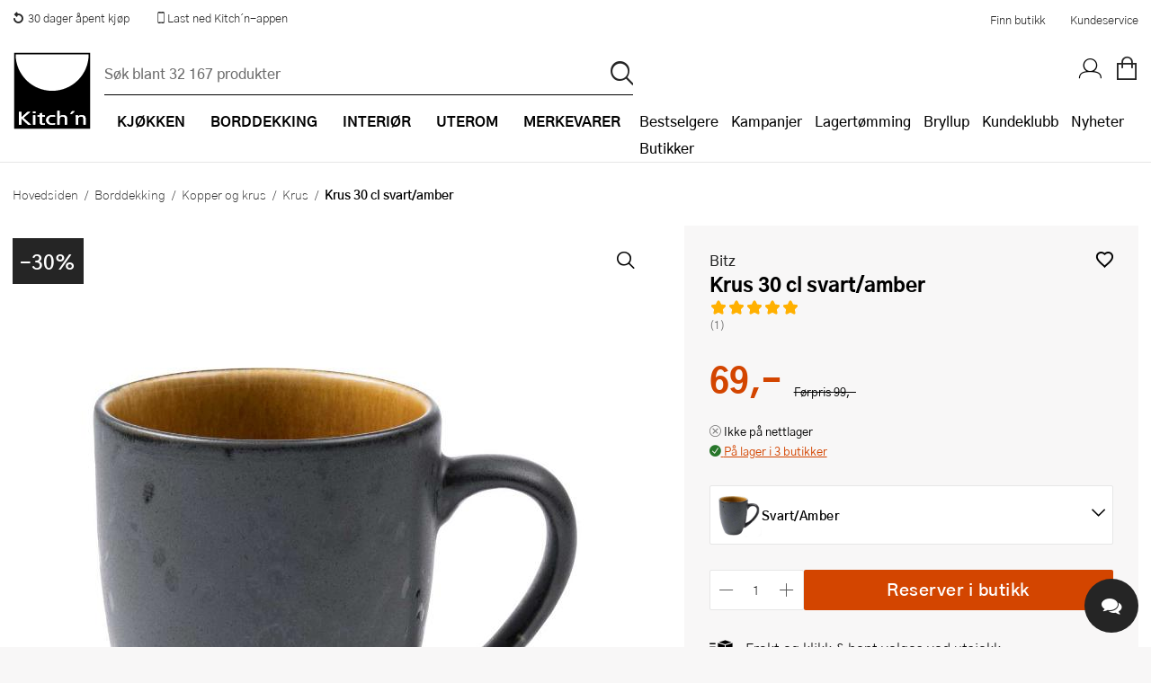

--- FILE ---
content_type: text/html; charset=utf-8
request_url: https://kitchn-support.vercel.app/agent/v2/context?parentOrigin=https://www.kitchn.no/&persistMode=persistent&windowMode=window&frameId=kai
body_size: 2471
content:
<!DOCTYPE html><html lang="nb" class="h-full w-full fontFamily-custom"><head><meta charSet="utf-8"/><meta name="viewport" content="width=device-width, initial-scale=1"/><link rel="stylesheet" href="/_next/static/css/6eb9e80abc3849f0.css?dpl=dpl_EZA5PD287KzNS6qQX7wYxLaTCGex" data-precedence="next"/><link rel="preload" as="script" fetchPriority="low" href="/_next/static/chunks/webpack-e46f4534bfe2bc8d.js?dpl=dpl_EZA5PD287KzNS6qQX7wYxLaTCGex"/><script src="/_next/static/chunks/b5df8cbc-ffb276fdd9787ce5.js?dpl=dpl_EZA5PD287KzNS6qQX7wYxLaTCGex" async=""></script><script src="/_next/static/chunks/37f4a0f7-4710b2c2c2b455db.js?dpl=dpl_EZA5PD287KzNS6qQX7wYxLaTCGex" async=""></script><script src="/_next/static/chunks/635-39ad76ca4e824067.js?dpl=dpl_EZA5PD287KzNS6qQX7wYxLaTCGex" async=""></script><script src="/_next/static/chunks/main-app-87f8f5b1cfa9effd.js?dpl=dpl_EZA5PD287KzNS6qQX7wYxLaTCGex" async=""></script><script src="/_next/static/chunks/app/agent/v2/context/page-198e5df3146dda4a.js?dpl=dpl_EZA5PD287KzNS6qQX7wYxLaTCGex" async=""></script><script src="/_next/static/chunks/app/global-error-2c63df0841250a98.js?dpl=dpl_EZA5PD287KzNS6qQX7wYxLaTCGex" async=""></script><script src="/_next/static/chunks/5837-6f1f1e5d51f13b7b.js?dpl=dpl_EZA5PD287KzNS6qQX7wYxLaTCGex" async=""></script><script src="/_next/static/chunks/9640-0cd04dcf89c09bd3.js?dpl=dpl_EZA5PD287KzNS6qQX7wYxLaTCGex" async=""></script><script src="/_next/static/chunks/6575-fdd17082a1f25168.js?dpl=dpl_EZA5PD287KzNS6qQX7wYxLaTCGex" async=""></script><script src="/_next/static/chunks/4460-37c06d56d3ba0203.js?dpl=dpl_EZA5PD287KzNS6qQX7wYxLaTCGex" async=""></script><script src="/_next/static/chunks/app/layout-9e2f5107ba819a86.js?dpl=dpl_EZA5PD287KzNS6qQX7wYxLaTCGex" async=""></script><title>Cervera AI</title><script src="/_next/static/chunks/polyfills-42372ed130431b0a.js?dpl=dpl_EZA5PD287KzNS6qQX7wYxLaTCGex" noModule=""></script></head><body class="h-full w-full"><div hidden=""><!--$--><!--/$--></div><div class="flex h-full w-full flex-col"><!--$!--><template data-dgst="BAILOUT_TO_CLIENT_SIDE_RENDERING"></template><!--/$--></div><!--$--><!--/$--><!--$--><!--/$--><script src="/_next/static/chunks/webpack-e46f4534bfe2bc8d.js?dpl=dpl_EZA5PD287KzNS6qQX7wYxLaTCGex" id="_R_" async=""></script><script>(self.__next_f=self.__next_f||[]).push([0])</script><script>self.__next_f.push([1,"1:\"$Sreact.fragment\"\n3:I[40982,[],\"\"]\n4:I[50684,[],\"\"]\n5:I[35255,[],\"ClientPageRoot\"]\n6:I[52549,[\"1737\",\"static/chunks/app/agent/v2/context/page-198e5df3146dda4a.js?dpl=dpl_EZA5PD287KzNS6qQX7wYxLaTCGex\"],\"default\"]\n7:I[13727,[],\"OutletBoundary\"]\n9:I[54398,[],\"AsyncMetadataOutlet\"]\nb:I[13727,[],\"ViewportBoundary\"]\nd:I[13727,[],\"MetadataBoundary\"]\ne:\"$Sreact.suspense\"\n10:I[12435,[\"4219\",\"static/chunks/app/global-error-2c63df0841250a98.js?dpl=dpl_EZA5PD287KzNS6qQX7wYxLaTCGex\"],\"default\"]\n11:I[28957,[\"5837\",\"static/chunks/5837-6f1f1e5d51f13b7b.js?dpl=dpl_EZA5PD287KzNS6qQX7wYxLaTCGex\",\"9640\",\"static/chunks/9640-0cd04dcf89c09bd3.js?dpl=dpl_EZA5PD287KzNS6qQX7wYxLaTCGex\",\"6575\",\"static/chunks/6575-fdd17082a1f25168.js?dpl=dpl_EZA5PD287KzNS6qQX7wYxLaTCGex\",\"4460\",\"static/chunks/4460-37c06d56d3ba0203.js?dpl=dpl_EZA5PD287KzNS6qQX7wYxLaTCGex\",\"7177\",\"static/chunks/app/layout-9e2f5107ba819a86.js?dpl=dpl_EZA5PD287KzNS6qQX7wYxLaTCGex\"],\"QueryProvider\"]\n12:I[34102,[\"5837\",\"static/chunks/5837-6f1f1e5d51f13b7b.js?dpl=dpl_EZA5PD287KzNS6qQX7wYxLaTCGex\",\"9640\",\"static/chunks/9640-0cd04dcf89c09bd3.js?dpl=dpl_EZA5PD287KzNS6qQX7wYxLaTCGex\",\"6575\",\"static/chunks/6575-fdd17082a1f25168.js?dpl=dpl_EZA5PD287KzNS6qQX7wYxLaTCGex\",\"4460\",\"static/chunks/4460-37c06d56d3ba0203.js?dpl=dpl_EZA5PD287KzNS6qQX7wYxLaTCGex\",\"7177\",\"static/chunks/app/layout-9e2f5107ba819a86.js?dpl=dpl_EZA5PD287KzNS6qQX7wYxLaTCGex\"],\"AgentProvider\"]\n13:I[84460,[\"5837\",\"static/chunks/5837-6f1f1e5d51f13b7b.js?dpl=dpl_EZA5PD287KzNS6qQX7wYxLaTCGex\",\"9640\",\"static/chunks/9640-0cd04dcf89c09bd3.js?dpl=dpl_EZA5PD287KzNS6qQX7wYxLaTCGex\",\"6575\",\"static/chunks/6575-fdd17082a1f25168.js?dpl=dpl_EZA5PD287KzNS6qQX7wYxLaTCGex\",\"4460\",\"static/chunks/4460-37c06d56d3ba0203.js?dpl=dpl_EZA5PD287KzNS6qQX7wYxLaTCGex\",\"7177\",\"static/chunks/app/layout-9e2f5107ba819a86.js?dpl=dpl_EZA5PD287KzNS6qQX7wYxLaTCGex\"],\"TenantProvider\"]\n14:I[3744,[\"5837\",\"static/chunks/5837-6f1f1e5d51f13b7b.js?dpl=dpl_EZA5PD287KzNS6qQX7wYxLaTCGex\",\"9640\",\"static/chunks/9640-0cd04dcf89c09bd3.js?dpl=dpl_EZA5PD287KzNS6qQX7wYxLa"])</script><script>self.__next_f.push([1,"TCGex\",\"6575\",\"static/chunks/6575-fdd17082a1f25168.js?dpl=dpl_EZA5PD287KzNS6qQX7wYxLaTCGex\",\"4460\",\"static/chunks/4460-37c06d56d3ba0203.js?dpl=dpl_EZA5PD287KzNS6qQX7wYxLaTCGex\",\"7177\",\"static/chunks/app/layout-9e2f5107ba819a86.js?dpl=dpl_EZA5PD287KzNS6qQX7wYxLaTCGex\"],\"UserProvider\"]\n15:I[98740,[\"5837\",\"static/chunks/5837-6f1f1e5d51f13b7b.js?dpl=dpl_EZA5PD287KzNS6qQX7wYxLaTCGex\",\"9640\",\"static/chunks/9640-0cd04dcf89c09bd3.js?dpl=dpl_EZA5PD287KzNS6qQX7wYxLaTCGex\",\"6575\",\"static/chunks/6575-fdd17082a1f25168.js?dpl=dpl_EZA5PD287KzNS6qQX7wYxLaTCGex\",\"4460\",\"static/chunks/4460-37c06d56d3ba0203.js?dpl=dpl_EZA5PD287KzNS6qQX7wYxLaTCGex\",\"7177\",\"static/chunks/app/layout-9e2f5107ba819a86.js?dpl=dpl_EZA5PD287KzNS6qQX7wYxLaTCGex\"],\"ConversationProvider\"]\n16:I[18376,[\"5837\",\"static/chunks/5837-6f1f1e5d51f13b7b.js?dpl=dpl_EZA5PD287KzNS6qQX7wYxLaTCGex\",\"9640\",\"static/chunks/9640-0cd04dcf89c09bd3.js?dpl=dpl_EZA5PD287KzNS6qQX7wYxLaTCGex\",\"6575\",\"static/chunks/6575-fdd17082a1f25168.js?dpl=dpl_EZA5PD287KzNS6qQX7wYxLaTCGex\",\"4460\",\"static/chunks/4460-37c06d56d3ba0203.js?dpl=dpl_EZA5PD287KzNS6qQX7wYxLaTCGex\",\"7177\",\"static/chunks/app/layout-9e2f5107ba819a86.js?dpl=dpl_EZA5PD287KzNS6qQX7wYxLaTCGex\"],\"IframeMessagingProvider\"]\n17:I[88961,[\"5837\",\"static/chunks/5837-6f1f1e5d51f13b7b.js?dpl=dpl_EZA5PD287KzNS6qQX7wYxLaTCGex\",\"9640\",\"static/chunks/9640-0cd04dcf89c09bd3.js?dpl=dpl_EZA5PD287KzNS6qQX7wYxLaTCGex\",\"6575\",\"static/chunks/6575-fdd17082a1f25168.js?dpl=dpl_EZA5PD287KzNS6qQX7wYxLaTCGex\",\"4460\",\"static/chunks/4460-37c06d56d3ba0203.js?dpl=dpl_EZA5PD287KzNS6qQX7wYxLaTCGex\",\"7177\",\"static/chunks/app/layout-9e2f5107ba819a86.js?dpl=dpl_EZA5PD287KzNS6qQX7wYxLaTCGex\"],\"WebshopSessionDataProvider\"]\n18:I[66074,[\"5837\",\"static/chunks/5837-6f1f1e5d51f13b7b.js?dpl=dpl_EZA5PD287KzNS6qQX7wYxLaTCGex\",\"9640\",\"static/chunks/9640-0cd04dcf89c09bd3.js?dpl=dpl_EZA5PD287KzNS6qQX7wYxLaTCGex\",\"6575\",\"static/chunks/6575-fdd17082a1f25168.js?dpl=dpl_EZA5PD287KzNS6qQX7wYxLaTCGex\",\"4460\",\"static/chunks/4460-37c06d56d3ba0203.js?dpl=dpl_EZA5PD287KzNS6qQX7wYxLaTCGex"])</script><script>self.__next_f.push([1,"\",\"7177\",\"static/chunks/app/layout-9e2f5107ba819a86.js?dpl=dpl_EZA5PD287KzNS6qQX7wYxLaTCGex\"],\"Analytics\"]\n:HL[\"/_next/static/css/6eb9e80abc3849f0.css?dpl=dpl_EZA5PD287KzNS6qQX7wYxLaTCGex\",\"style\"]\n"])</script><script>self.__next_f.push([1,"0:{\"P\":null,\"b\":\"m9xPfvfRC2qBssbR5sgtm\",\"p\":\"\",\"c\":[\"\",\"agent\",\"v2\",\"context?parentOrigin=https%3A%2F%2Fwww.kitchn.no%2F\u0026persistMode=persistent\u0026windowMode=window\u0026frameId=kai\"],\"i\":false,\"f\":[[[\"\",{\"children\":[\"agent\",{\"children\":[\"v2\",{\"children\":[\"context\",{\"children\":[\"__PAGE__?{\\\"parentOrigin\\\":\\\"https://www.kitchn.no/\\\",\\\"persistMode\\\":\\\"persistent\\\",\\\"windowMode\\\":\\\"window\\\",\\\"frameId\\\":\\\"kai\\\"}\",{}]}]}]}]},\"$undefined\",\"$undefined\",true],[\"\",[\"$\",\"$1\",\"c\",{\"children\":[[[\"$\",\"link\",\"0\",{\"rel\":\"stylesheet\",\"href\":\"/_next/static/css/6eb9e80abc3849f0.css?dpl=dpl_EZA5PD287KzNS6qQX7wYxLaTCGex\",\"precedence\":\"next\",\"crossOrigin\":\"$undefined\",\"nonce\":\"$undefined\"}]],\"$L2\"]}],{\"children\":[\"agent\",[\"$\",\"$1\",\"c\",{\"children\":[null,[\"$\",\"$L3\",null,{\"parallelRouterKey\":\"children\",\"error\":\"$undefined\",\"errorStyles\":\"$undefined\",\"errorScripts\":\"$undefined\",\"template\":[\"$\",\"$L4\",null,{}],\"templateStyles\":\"$undefined\",\"templateScripts\":\"$undefined\",\"notFound\":\"$undefined\",\"forbidden\":\"$undefined\",\"unauthorized\":\"$undefined\"}]]}],{\"children\":[\"v2\",[\"$\",\"$1\",\"c\",{\"children\":[null,[\"$\",\"$L3\",null,{\"parallelRouterKey\":\"children\",\"error\":\"$undefined\",\"errorStyles\":\"$undefined\",\"errorScripts\":\"$undefined\",\"template\":[\"$\",\"$L4\",null,{}],\"templateStyles\":\"$undefined\",\"templateScripts\":\"$undefined\",\"notFound\":\"$undefined\",\"forbidden\":\"$undefined\",\"unauthorized\":\"$undefined\"}]]}],{\"children\":[\"context\",[\"$\",\"$1\",\"c\",{\"children\":[null,[\"$\",\"$L3\",null,{\"parallelRouterKey\":\"children\",\"error\":\"$undefined\",\"errorStyles\":\"$undefined\",\"errorScripts\":\"$undefined\",\"template\":[\"$\",\"$L4\",null,{}],\"templateStyles\":\"$undefined\",\"templateScripts\":\"$undefined\",\"notFound\":\"$undefined\",\"forbidden\":\"$undefined\",\"unauthorized\":\"$undefined\"}]]}],{\"children\":[\"__PAGE__\",[\"$\",\"$1\",\"c\",{\"children\":[[\"$\",\"$L5\",null,{\"Component\":\"$6\",\"searchParams\":{\"parentOrigin\":\"https://www.kitchn.no/\",\"persistMode\":\"persistent\",\"windowMode\":\"window\",\"frameId\":\"kai\"},\"params\":{}}],null,[\"$\",\"$L7\",null,{\"children\":[\"$L8\",[\"$\",\"$L9\",null,{\"promise\":\"$@a\"}]]}]]}],{},null,false]},null,false]},null,false]},null,false]},null,false],[\"$\",\"$1\",\"h\",{\"children\":[null,[[\"$\",\"$Lb\",null,{\"children\":\"$Lc\"}],null],[\"$\",\"$Ld\",null,{\"children\":[\"$\",\"div\",null,{\"hidden\":true,\"children\":[\"$\",\"$e\",null,{\"fallback\":null,\"children\":\"$Lf\"}]}]}]]}],false]],\"m\":\"$undefined\",\"G\":[\"$10\",[]],\"s\":false,\"S\":false}\n"])</script><script>self.__next_f.push([1,"2:[\"$\",\"html\",null,{\"lang\":\"nb\",\"suppressHydrationWarning\":true,\"className\":\"h-full w-full fontFamily-custom\",\"children\":[\"$\",\"body\",null,{\"suppressHydrationWarning\":true,\"className\":\"h-full w-full\",\"children\":[[\"$\",\"$L11\",null,{\"children\":[\"$\",\"$L12\",null,{\"children\":[\"$\",\"$L13\",null,{\"children\":[\"$\",\"$L14\",null,{\"children\":[\"$\",\"$L15\",null,{\"children\":[\"$\",\"$L16\",null,{\"children\":[\"$\",\"$L17\",null,{\"children\":[\"$\",\"$L3\",null,{\"parallelRouterKey\":\"children\",\"error\":\"$undefined\",\"errorStyles\":\"$undefined\",\"errorScripts\":\"$undefined\",\"template\":[\"$\",\"$L4\",null,{}],\"templateStyles\":\"$undefined\",\"templateScripts\":\"$undefined\",\"notFound\":[[[\"$\",\"title\",null,{\"children\":\"404: This page could not be found.\"}],[\"$\",\"div\",null,{\"style\":{\"fontFamily\":\"system-ui,\\\"Segoe UI\\\",Roboto,Helvetica,Arial,sans-serif,\\\"Apple Color Emoji\\\",\\\"Segoe UI Emoji\\\"\",\"height\":\"100vh\",\"textAlign\":\"center\",\"display\":\"flex\",\"flexDirection\":\"column\",\"alignItems\":\"center\",\"justifyContent\":\"center\"},\"children\":[\"$\",\"div\",null,{\"children\":[[\"$\",\"style\",null,{\"dangerouslySetInnerHTML\":{\"__html\":\"body{color:#000;background:#fff;margin:0}.next-error-h1{border-right:1px solid rgba(0,0,0,.3)}@media (prefers-color-scheme:dark){body{color:#fff;background:#000}.next-error-h1{border-right:1px solid rgba(255,255,255,.3)}}\"}}],[\"$\",\"h1\",null,{\"className\":\"next-error-h1\",\"style\":{\"display\":\"inline-block\",\"margin\":\"0 20px 0 0\",\"padding\":\"0 23px 0 0\",\"fontSize\":24,\"fontWeight\":500,\"verticalAlign\":\"top\",\"lineHeight\":\"49px\"},\"children\":404}],[\"$\",\"div\",null,{\"style\":{\"display\":\"inline-block\"},\"children\":[\"$\",\"h2\",null,{\"style\":{\"fontSize\":14,\"fontWeight\":400,\"lineHeight\":\"49px\",\"margin\":0},\"children\":\"This page could not be found.\"}]}]]}]}]],[]],\"forbidden\":\"$undefined\",\"unauthorized\":\"$undefined\"}]}]}]}]}]}]}]}],[\"$\",\"$L18\",null,{}]]}]}]\n"])</script><script>self.__next_f.push([1,"c:[[\"$\",\"meta\",\"0\",{\"charSet\":\"utf-8\"}],[\"$\",\"meta\",\"1\",{\"name\":\"viewport\",\"content\":\"width=device-width, initial-scale=1\"}]]\n8:null\na:{\"metadata\":[[\"$\",\"title\",\"0\",{\"children\":\"Cervera AI\"}]],\"error\":null,\"digest\":\"$undefined\"}\nf:\"$a:metadata\"\n"])</script></body></html>

--- FILE ---
content_type: text/html; charset=utf-8
request_url: https://www.google.com/recaptcha/api2/anchor?ar=1&k=6LdlgNUlAAAAAJ7895s3YV1FLiyyJBlYdhyWBm1t&co=aHR0cHM6Ly93d3cua2l0Y2huLm5vOjQ0Mw..&hl=en&v=PoyoqOPhxBO7pBk68S4YbpHZ&size=invisible&badge=bottomleft&anchor-ms=20000&execute-ms=30000&cb=3skwltawqpvi
body_size: 48661
content:
<!DOCTYPE HTML><html dir="ltr" lang="en"><head><meta http-equiv="Content-Type" content="text/html; charset=UTF-8">
<meta http-equiv="X-UA-Compatible" content="IE=edge">
<title>reCAPTCHA</title>
<style type="text/css">
/* cyrillic-ext */
@font-face {
  font-family: 'Roboto';
  font-style: normal;
  font-weight: 400;
  font-stretch: 100%;
  src: url(//fonts.gstatic.com/s/roboto/v48/KFO7CnqEu92Fr1ME7kSn66aGLdTylUAMa3GUBHMdazTgWw.woff2) format('woff2');
  unicode-range: U+0460-052F, U+1C80-1C8A, U+20B4, U+2DE0-2DFF, U+A640-A69F, U+FE2E-FE2F;
}
/* cyrillic */
@font-face {
  font-family: 'Roboto';
  font-style: normal;
  font-weight: 400;
  font-stretch: 100%;
  src: url(//fonts.gstatic.com/s/roboto/v48/KFO7CnqEu92Fr1ME7kSn66aGLdTylUAMa3iUBHMdazTgWw.woff2) format('woff2');
  unicode-range: U+0301, U+0400-045F, U+0490-0491, U+04B0-04B1, U+2116;
}
/* greek-ext */
@font-face {
  font-family: 'Roboto';
  font-style: normal;
  font-weight: 400;
  font-stretch: 100%;
  src: url(//fonts.gstatic.com/s/roboto/v48/KFO7CnqEu92Fr1ME7kSn66aGLdTylUAMa3CUBHMdazTgWw.woff2) format('woff2');
  unicode-range: U+1F00-1FFF;
}
/* greek */
@font-face {
  font-family: 'Roboto';
  font-style: normal;
  font-weight: 400;
  font-stretch: 100%;
  src: url(//fonts.gstatic.com/s/roboto/v48/KFO7CnqEu92Fr1ME7kSn66aGLdTylUAMa3-UBHMdazTgWw.woff2) format('woff2');
  unicode-range: U+0370-0377, U+037A-037F, U+0384-038A, U+038C, U+038E-03A1, U+03A3-03FF;
}
/* math */
@font-face {
  font-family: 'Roboto';
  font-style: normal;
  font-weight: 400;
  font-stretch: 100%;
  src: url(//fonts.gstatic.com/s/roboto/v48/KFO7CnqEu92Fr1ME7kSn66aGLdTylUAMawCUBHMdazTgWw.woff2) format('woff2');
  unicode-range: U+0302-0303, U+0305, U+0307-0308, U+0310, U+0312, U+0315, U+031A, U+0326-0327, U+032C, U+032F-0330, U+0332-0333, U+0338, U+033A, U+0346, U+034D, U+0391-03A1, U+03A3-03A9, U+03B1-03C9, U+03D1, U+03D5-03D6, U+03F0-03F1, U+03F4-03F5, U+2016-2017, U+2034-2038, U+203C, U+2040, U+2043, U+2047, U+2050, U+2057, U+205F, U+2070-2071, U+2074-208E, U+2090-209C, U+20D0-20DC, U+20E1, U+20E5-20EF, U+2100-2112, U+2114-2115, U+2117-2121, U+2123-214F, U+2190, U+2192, U+2194-21AE, U+21B0-21E5, U+21F1-21F2, U+21F4-2211, U+2213-2214, U+2216-22FF, U+2308-230B, U+2310, U+2319, U+231C-2321, U+2336-237A, U+237C, U+2395, U+239B-23B7, U+23D0, U+23DC-23E1, U+2474-2475, U+25AF, U+25B3, U+25B7, U+25BD, U+25C1, U+25CA, U+25CC, U+25FB, U+266D-266F, U+27C0-27FF, U+2900-2AFF, U+2B0E-2B11, U+2B30-2B4C, U+2BFE, U+3030, U+FF5B, U+FF5D, U+1D400-1D7FF, U+1EE00-1EEFF;
}
/* symbols */
@font-face {
  font-family: 'Roboto';
  font-style: normal;
  font-weight: 400;
  font-stretch: 100%;
  src: url(//fonts.gstatic.com/s/roboto/v48/KFO7CnqEu92Fr1ME7kSn66aGLdTylUAMaxKUBHMdazTgWw.woff2) format('woff2');
  unicode-range: U+0001-000C, U+000E-001F, U+007F-009F, U+20DD-20E0, U+20E2-20E4, U+2150-218F, U+2190, U+2192, U+2194-2199, U+21AF, U+21E6-21F0, U+21F3, U+2218-2219, U+2299, U+22C4-22C6, U+2300-243F, U+2440-244A, U+2460-24FF, U+25A0-27BF, U+2800-28FF, U+2921-2922, U+2981, U+29BF, U+29EB, U+2B00-2BFF, U+4DC0-4DFF, U+FFF9-FFFB, U+10140-1018E, U+10190-1019C, U+101A0, U+101D0-101FD, U+102E0-102FB, U+10E60-10E7E, U+1D2C0-1D2D3, U+1D2E0-1D37F, U+1F000-1F0FF, U+1F100-1F1AD, U+1F1E6-1F1FF, U+1F30D-1F30F, U+1F315, U+1F31C, U+1F31E, U+1F320-1F32C, U+1F336, U+1F378, U+1F37D, U+1F382, U+1F393-1F39F, U+1F3A7-1F3A8, U+1F3AC-1F3AF, U+1F3C2, U+1F3C4-1F3C6, U+1F3CA-1F3CE, U+1F3D4-1F3E0, U+1F3ED, U+1F3F1-1F3F3, U+1F3F5-1F3F7, U+1F408, U+1F415, U+1F41F, U+1F426, U+1F43F, U+1F441-1F442, U+1F444, U+1F446-1F449, U+1F44C-1F44E, U+1F453, U+1F46A, U+1F47D, U+1F4A3, U+1F4B0, U+1F4B3, U+1F4B9, U+1F4BB, U+1F4BF, U+1F4C8-1F4CB, U+1F4D6, U+1F4DA, U+1F4DF, U+1F4E3-1F4E6, U+1F4EA-1F4ED, U+1F4F7, U+1F4F9-1F4FB, U+1F4FD-1F4FE, U+1F503, U+1F507-1F50B, U+1F50D, U+1F512-1F513, U+1F53E-1F54A, U+1F54F-1F5FA, U+1F610, U+1F650-1F67F, U+1F687, U+1F68D, U+1F691, U+1F694, U+1F698, U+1F6AD, U+1F6B2, U+1F6B9-1F6BA, U+1F6BC, U+1F6C6-1F6CF, U+1F6D3-1F6D7, U+1F6E0-1F6EA, U+1F6F0-1F6F3, U+1F6F7-1F6FC, U+1F700-1F7FF, U+1F800-1F80B, U+1F810-1F847, U+1F850-1F859, U+1F860-1F887, U+1F890-1F8AD, U+1F8B0-1F8BB, U+1F8C0-1F8C1, U+1F900-1F90B, U+1F93B, U+1F946, U+1F984, U+1F996, U+1F9E9, U+1FA00-1FA6F, U+1FA70-1FA7C, U+1FA80-1FA89, U+1FA8F-1FAC6, U+1FACE-1FADC, U+1FADF-1FAE9, U+1FAF0-1FAF8, U+1FB00-1FBFF;
}
/* vietnamese */
@font-face {
  font-family: 'Roboto';
  font-style: normal;
  font-weight: 400;
  font-stretch: 100%;
  src: url(//fonts.gstatic.com/s/roboto/v48/KFO7CnqEu92Fr1ME7kSn66aGLdTylUAMa3OUBHMdazTgWw.woff2) format('woff2');
  unicode-range: U+0102-0103, U+0110-0111, U+0128-0129, U+0168-0169, U+01A0-01A1, U+01AF-01B0, U+0300-0301, U+0303-0304, U+0308-0309, U+0323, U+0329, U+1EA0-1EF9, U+20AB;
}
/* latin-ext */
@font-face {
  font-family: 'Roboto';
  font-style: normal;
  font-weight: 400;
  font-stretch: 100%;
  src: url(//fonts.gstatic.com/s/roboto/v48/KFO7CnqEu92Fr1ME7kSn66aGLdTylUAMa3KUBHMdazTgWw.woff2) format('woff2');
  unicode-range: U+0100-02BA, U+02BD-02C5, U+02C7-02CC, U+02CE-02D7, U+02DD-02FF, U+0304, U+0308, U+0329, U+1D00-1DBF, U+1E00-1E9F, U+1EF2-1EFF, U+2020, U+20A0-20AB, U+20AD-20C0, U+2113, U+2C60-2C7F, U+A720-A7FF;
}
/* latin */
@font-face {
  font-family: 'Roboto';
  font-style: normal;
  font-weight: 400;
  font-stretch: 100%;
  src: url(//fonts.gstatic.com/s/roboto/v48/KFO7CnqEu92Fr1ME7kSn66aGLdTylUAMa3yUBHMdazQ.woff2) format('woff2');
  unicode-range: U+0000-00FF, U+0131, U+0152-0153, U+02BB-02BC, U+02C6, U+02DA, U+02DC, U+0304, U+0308, U+0329, U+2000-206F, U+20AC, U+2122, U+2191, U+2193, U+2212, U+2215, U+FEFF, U+FFFD;
}
/* cyrillic-ext */
@font-face {
  font-family: 'Roboto';
  font-style: normal;
  font-weight: 500;
  font-stretch: 100%;
  src: url(//fonts.gstatic.com/s/roboto/v48/KFO7CnqEu92Fr1ME7kSn66aGLdTylUAMa3GUBHMdazTgWw.woff2) format('woff2');
  unicode-range: U+0460-052F, U+1C80-1C8A, U+20B4, U+2DE0-2DFF, U+A640-A69F, U+FE2E-FE2F;
}
/* cyrillic */
@font-face {
  font-family: 'Roboto';
  font-style: normal;
  font-weight: 500;
  font-stretch: 100%;
  src: url(//fonts.gstatic.com/s/roboto/v48/KFO7CnqEu92Fr1ME7kSn66aGLdTylUAMa3iUBHMdazTgWw.woff2) format('woff2');
  unicode-range: U+0301, U+0400-045F, U+0490-0491, U+04B0-04B1, U+2116;
}
/* greek-ext */
@font-face {
  font-family: 'Roboto';
  font-style: normal;
  font-weight: 500;
  font-stretch: 100%;
  src: url(//fonts.gstatic.com/s/roboto/v48/KFO7CnqEu92Fr1ME7kSn66aGLdTylUAMa3CUBHMdazTgWw.woff2) format('woff2');
  unicode-range: U+1F00-1FFF;
}
/* greek */
@font-face {
  font-family: 'Roboto';
  font-style: normal;
  font-weight: 500;
  font-stretch: 100%;
  src: url(//fonts.gstatic.com/s/roboto/v48/KFO7CnqEu92Fr1ME7kSn66aGLdTylUAMa3-UBHMdazTgWw.woff2) format('woff2');
  unicode-range: U+0370-0377, U+037A-037F, U+0384-038A, U+038C, U+038E-03A1, U+03A3-03FF;
}
/* math */
@font-face {
  font-family: 'Roboto';
  font-style: normal;
  font-weight: 500;
  font-stretch: 100%;
  src: url(//fonts.gstatic.com/s/roboto/v48/KFO7CnqEu92Fr1ME7kSn66aGLdTylUAMawCUBHMdazTgWw.woff2) format('woff2');
  unicode-range: U+0302-0303, U+0305, U+0307-0308, U+0310, U+0312, U+0315, U+031A, U+0326-0327, U+032C, U+032F-0330, U+0332-0333, U+0338, U+033A, U+0346, U+034D, U+0391-03A1, U+03A3-03A9, U+03B1-03C9, U+03D1, U+03D5-03D6, U+03F0-03F1, U+03F4-03F5, U+2016-2017, U+2034-2038, U+203C, U+2040, U+2043, U+2047, U+2050, U+2057, U+205F, U+2070-2071, U+2074-208E, U+2090-209C, U+20D0-20DC, U+20E1, U+20E5-20EF, U+2100-2112, U+2114-2115, U+2117-2121, U+2123-214F, U+2190, U+2192, U+2194-21AE, U+21B0-21E5, U+21F1-21F2, U+21F4-2211, U+2213-2214, U+2216-22FF, U+2308-230B, U+2310, U+2319, U+231C-2321, U+2336-237A, U+237C, U+2395, U+239B-23B7, U+23D0, U+23DC-23E1, U+2474-2475, U+25AF, U+25B3, U+25B7, U+25BD, U+25C1, U+25CA, U+25CC, U+25FB, U+266D-266F, U+27C0-27FF, U+2900-2AFF, U+2B0E-2B11, U+2B30-2B4C, U+2BFE, U+3030, U+FF5B, U+FF5D, U+1D400-1D7FF, U+1EE00-1EEFF;
}
/* symbols */
@font-face {
  font-family: 'Roboto';
  font-style: normal;
  font-weight: 500;
  font-stretch: 100%;
  src: url(//fonts.gstatic.com/s/roboto/v48/KFO7CnqEu92Fr1ME7kSn66aGLdTylUAMaxKUBHMdazTgWw.woff2) format('woff2');
  unicode-range: U+0001-000C, U+000E-001F, U+007F-009F, U+20DD-20E0, U+20E2-20E4, U+2150-218F, U+2190, U+2192, U+2194-2199, U+21AF, U+21E6-21F0, U+21F3, U+2218-2219, U+2299, U+22C4-22C6, U+2300-243F, U+2440-244A, U+2460-24FF, U+25A0-27BF, U+2800-28FF, U+2921-2922, U+2981, U+29BF, U+29EB, U+2B00-2BFF, U+4DC0-4DFF, U+FFF9-FFFB, U+10140-1018E, U+10190-1019C, U+101A0, U+101D0-101FD, U+102E0-102FB, U+10E60-10E7E, U+1D2C0-1D2D3, U+1D2E0-1D37F, U+1F000-1F0FF, U+1F100-1F1AD, U+1F1E6-1F1FF, U+1F30D-1F30F, U+1F315, U+1F31C, U+1F31E, U+1F320-1F32C, U+1F336, U+1F378, U+1F37D, U+1F382, U+1F393-1F39F, U+1F3A7-1F3A8, U+1F3AC-1F3AF, U+1F3C2, U+1F3C4-1F3C6, U+1F3CA-1F3CE, U+1F3D4-1F3E0, U+1F3ED, U+1F3F1-1F3F3, U+1F3F5-1F3F7, U+1F408, U+1F415, U+1F41F, U+1F426, U+1F43F, U+1F441-1F442, U+1F444, U+1F446-1F449, U+1F44C-1F44E, U+1F453, U+1F46A, U+1F47D, U+1F4A3, U+1F4B0, U+1F4B3, U+1F4B9, U+1F4BB, U+1F4BF, U+1F4C8-1F4CB, U+1F4D6, U+1F4DA, U+1F4DF, U+1F4E3-1F4E6, U+1F4EA-1F4ED, U+1F4F7, U+1F4F9-1F4FB, U+1F4FD-1F4FE, U+1F503, U+1F507-1F50B, U+1F50D, U+1F512-1F513, U+1F53E-1F54A, U+1F54F-1F5FA, U+1F610, U+1F650-1F67F, U+1F687, U+1F68D, U+1F691, U+1F694, U+1F698, U+1F6AD, U+1F6B2, U+1F6B9-1F6BA, U+1F6BC, U+1F6C6-1F6CF, U+1F6D3-1F6D7, U+1F6E0-1F6EA, U+1F6F0-1F6F3, U+1F6F7-1F6FC, U+1F700-1F7FF, U+1F800-1F80B, U+1F810-1F847, U+1F850-1F859, U+1F860-1F887, U+1F890-1F8AD, U+1F8B0-1F8BB, U+1F8C0-1F8C1, U+1F900-1F90B, U+1F93B, U+1F946, U+1F984, U+1F996, U+1F9E9, U+1FA00-1FA6F, U+1FA70-1FA7C, U+1FA80-1FA89, U+1FA8F-1FAC6, U+1FACE-1FADC, U+1FADF-1FAE9, U+1FAF0-1FAF8, U+1FB00-1FBFF;
}
/* vietnamese */
@font-face {
  font-family: 'Roboto';
  font-style: normal;
  font-weight: 500;
  font-stretch: 100%;
  src: url(//fonts.gstatic.com/s/roboto/v48/KFO7CnqEu92Fr1ME7kSn66aGLdTylUAMa3OUBHMdazTgWw.woff2) format('woff2');
  unicode-range: U+0102-0103, U+0110-0111, U+0128-0129, U+0168-0169, U+01A0-01A1, U+01AF-01B0, U+0300-0301, U+0303-0304, U+0308-0309, U+0323, U+0329, U+1EA0-1EF9, U+20AB;
}
/* latin-ext */
@font-face {
  font-family: 'Roboto';
  font-style: normal;
  font-weight: 500;
  font-stretch: 100%;
  src: url(//fonts.gstatic.com/s/roboto/v48/KFO7CnqEu92Fr1ME7kSn66aGLdTylUAMa3KUBHMdazTgWw.woff2) format('woff2');
  unicode-range: U+0100-02BA, U+02BD-02C5, U+02C7-02CC, U+02CE-02D7, U+02DD-02FF, U+0304, U+0308, U+0329, U+1D00-1DBF, U+1E00-1E9F, U+1EF2-1EFF, U+2020, U+20A0-20AB, U+20AD-20C0, U+2113, U+2C60-2C7F, U+A720-A7FF;
}
/* latin */
@font-face {
  font-family: 'Roboto';
  font-style: normal;
  font-weight: 500;
  font-stretch: 100%;
  src: url(//fonts.gstatic.com/s/roboto/v48/KFO7CnqEu92Fr1ME7kSn66aGLdTylUAMa3yUBHMdazQ.woff2) format('woff2');
  unicode-range: U+0000-00FF, U+0131, U+0152-0153, U+02BB-02BC, U+02C6, U+02DA, U+02DC, U+0304, U+0308, U+0329, U+2000-206F, U+20AC, U+2122, U+2191, U+2193, U+2212, U+2215, U+FEFF, U+FFFD;
}
/* cyrillic-ext */
@font-face {
  font-family: 'Roboto';
  font-style: normal;
  font-weight: 900;
  font-stretch: 100%;
  src: url(//fonts.gstatic.com/s/roboto/v48/KFO7CnqEu92Fr1ME7kSn66aGLdTylUAMa3GUBHMdazTgWw.woff2) format('woff2');
  unicode-range: U+0460-052F, U+1C80-1C8A, U+20B4, U+2DE0-2DFF, U+A640-A69F, U+FE2E-FE2F;
}
/* cyrillic */
@font-face {
  font-family: 'Roboto';
  font-style: normal;
  font-weight: 900;
  font-stretch: 100%;
  src: url(//fonts.gstatic.com/s/roboto/v48/KFO7CnqEu92Fr1ME7kSn66aGLdTylUAMa3iUBHMdazTgWw.woff2) format('woff2');
  unicode-range: U+0301, U+0400-045F, U+0490-0491, U+04B0-04B1, U+2116;
}
/* greek-ext */
@font-face {
  font-family: 'Roboto';
  font-style: normal;
  font-weight: 900;
  font-stretch: 100%;
  src: url(//fonts.gstatic.com/s/roboto/v48/KFO7CnqEu92Fr1ME7kSn66aGLdTylUAMa3CUBHMdazTgWw.woff2) format('woff2');
  unicode-range: U+1F00-1FFF;
}
/* greek */
@font-face {
  font-family: 'Roboto';
  font-style: normal;
  font-weight: 900;
  font-stretch: 100%;
  src: url(//fonts.gstatic.com/s/roboto/v48/KFO7CnqEu92Fr1ME7kSn66aGLdTylUAMa3-UBHMdazTgWw.woff2) format('woff2');
  unicode-range: U+0370-0377, U+037A-037F, U+0384-038A, U+038C, U+038E-03A1, U+03A3-03FF;
}
/* math */
@font-face {
  font-family: 'Roboto';
  font-style: normal;
  font-weight: 900;
  font-stretch: 100%;
  src: url(//fonts.gstatic.com/s/roboto/v48/KFO7CnqEu92Fr1ME7kSn66aGLdTylUAMawCUBHMdazTgWw.woff2) format('woff2');
  unicode-range: U+0302-0303, U+0305, U+0307-0308, U+0310, U+0312, U+0315, U+031A, U+0326-0327, U+032C, U+032F-0330, U+0332-0333, U+0338, U+033A, U+0346, U+034D, U+0391-03A1, U+03A3-03A9, U+03B1-03C9, U+03D1, U+03D5-03D6, U+03F0-03F1, U+03F4-03F5, U+2016-2017, U+2034-2038, U+203C, U+2040, U+2043, U+2047, U+2050, U+2057, U+205F, U+2070-2071, U+2074-208E, U+2090-209C, U+20D0-20DC, U+20E1, U+20E5-20EF, U+2100-2112, U+2114-2115, U+2117-2121, U+2123-214F, U+2190, U+2192, U+2194-21AE, U+21B0-21E5, U+21F1-21F2, U+21F4-2211, U+2213-2214, U+2216-22FF, U+2308-230B, U+2310, U+2319, U+231C-2321, U+2336-237A, U+237C, U+2395, U+239B-23B7, U+23D0, U+23DC-23E1, U+2474-2475, U+25AF, U+25B3, U+25B7, U+25BD, U+25C1, U+25CA, U+25CC, U+25FB, U+266D-266F, U+27C0-27FF, U+2900-2AFF, U+2B0E-2B11, U+2B30-2B4C, U+2BFE, U+3030, U+FF5B, U+FF5D, U+1D400-1D7FF, U+1EE00-1EEFF;
}
/* symbols */
@font-face {
  font-family: 'Roboto';
  font-style: normal;
  font-weight: 900;
  font-stretch: 100%;
  src: url(//fonts.gstatic.com/s/roboto/v48/KFO7CnqEu92Fr1ME7kSn66aGLdTylUAMaxKUBHMdazTgWw.woff2) format('woff2');
  unicode-range: U+0001-000C, U+000E-001F, U+007F-009F, U+20DD-20E0, U+20E2-20E4, U+2150-218F, U+2190, U+2192, U+2194-2199, U+21AF, U+21E6-21F0, U+21F3, U+2218-2219, U+2299, U+22C4-22C6, U+2300-243F, U+2440-244A, U+2460-24FF, U+25A0-27BF, U+2800-28FF, U+2921-2922, U+2981, U+29BF, U+29EB, U+2B00-2BFF, U+4DC0-4DFF, U+FFF9-FFFB, U+10140-1018E, U+10190-1019C, U+101A0, U+101D0-101FD, U+102E0-102FB, U+10E60-10E7E, U+1D2C0-1D2D3, U+1D2E0-1D37F, U+1F000-1F0FF, U+1F100-1F1AD, U+1F1E6-1F1FF, U+1F30D-1F30F, U+1F315, U+1F31C, U+1F31E, U+1F320-1F32C, U+1F336, U+1F378, U+1F37D, U+1F382, U+1F393-1F39F, U+1F3A7-1F3A8, U+1F3AC-1F3AF, U+1F3C2, U+1F3C4-1F3C6, U+1F3CA-1F3CE, U+1F3D4-1F3E0, U+1F3ED, U+1F3F1-1F3F3, U+1F3F5-1F3F7, U+1F408, U+1F415, U+1F41F, U+1F426, U+1F43F, U+1F441-1F442, U+1F444, U+1F446-1F449, U+1F44C-1F44E, U+1F453, U+1F46A, U+1F47D, U+1F4A3, U+1F4B0, U+1F4B3, U+1F4B9, U+1F4BB, U+1F4BF, U+1F4C8-1F4CB, U+1F4D6, U+1F4DA, U+1F4DF, U+1F4E3-1F4E6, U+1F4EA-1F4ED, U+1F4F7, U+1F4F9-1F4FB, U+1F4FD-1F4FE, U+1F503, U+1F507-1F50B, U+1F50D, U+1F512-1F513, U+1F53E-1F54A, U+1F54F-1F5FA, U+1F610, U+1F650-1F67F, U+1F687, U+1F68D, U+1F691, U+1F694, U+1F698, U+1F6AD, U+1F6B2, U+1F6B9-1F6BA, U+1F6BC, U+1F6C6-1F6CF, U+1F6D3-1F6D7, U+1F6E0-1F6EA, U+1F6F0-1F6F3, U+1F6F7-1F6FC, U+1F700-1F7FF, U+1F800-1F80B, U+1F810-1F847, U+1F850-1F859, U+1F860-1F887, U+1F890-1F8AD, U+1F8B0-1F8BB, U+1F8C0-1F8C1, U+1F900-1F90B, U+1F93B, U+1F946, U+1F984, U+1F996, U+1F9E9, U+1FA00-1FA6F, U+1FA70-1FA7C, U+1FA80-1FA89, U+1FA8F-1FAC6, U+1FACE-1FADC, U+1FADF-1FAE9, U+1FAF0-1FAF8, U+1FB00-1FBFF;
}
/* vietnamese */
@font-face {
  font-family: 'Roboto';
  font-style: normal;
  font-weight: 900;
  font-stretch: 100%;
  src: url(//fonts.gstatic.com/s/roboto/v48/KFO7CnqEu92Fr1ME7kSn66aGLdTylUAMa3OUBHMdazTgWw.woff2) format('woff2');
  unicode-range: U+0102-0103, U+0110-0111, U+0128-0129, U+0168-0169, U+01A0-01A1, U+01AF-01B0, U+0300-0301, U+0303-0304, U+0308-0309, U+0323, U+0329, U+1EA0-1EF9, U+20AB;
}
/* latin-ext */
@font-face {
  font-family: 'Roboto';
  font-style: normal;
  font-weight: 900;
  font-stretch: 100%;
  src: url(//fonts.gstatic.com/s/roboto/v48/KFO7CnqEu92Fr1ME7kSn66aGLdTylUAMa3KUBHMdazTgWw.woff2) format('woff2');
  unicode-range: U+0100-02BA, U+02BD-02C5, U+02C7-02CC, U+02CE-02D7, U+02DD-02FF, U+0304, U+0308, U+0329, U+1D00-1DBF, U+1E00-1E9F, U+1EF2-1EFF, U+2020, U+20A0-20AB, U+20AD-20C0, U+2113, U+2C60-2C7F, U+A720-A7FF;
}
/* latin */
@font-face {
  font-family: 'Roboto';
  font-style: normal;
  font-weight: 900;
  font-stretch: 100%;
  src: url(//fonts.gstatic.com/s/roboto/v48/KFO7CnqEu92Fr1ME7kSn66aGLdTylUAMa3yUBHMdazQ.woff2) format('woff2');
  unicode-range: U+0000-00FF, U+0131, U+0152-0153, U+02BB-02BC, U+02C6, U+02DA, U+02DC, U+0304, U+0308, U+0329, U+2000-206F, U+20AC, U+2122, U+2191, U+2193, U+2212, U+2215, U+FEFF, U+FFFD;
}

</style>
<link rel="stylesheet" type="text/css" href="https://www.gstatic.com/recaptcha/releases/PoyoqOPhxBO7pBk68S4YbpHZ/styles__ltr.css">
<script nonce="ZUHd5r2I8UVju9wIRBSGyA" type="text/javascript">window['__recaptcha_api'] = 'https://www.google.com/recaptcha/api2/';</script>
<script type="text/javascript" src="https://www.gstatic.com/recaptcha/releases/PoyoqOPhxBO7pBk68S4YbpHZ/recaptcha__en.js" nonce="ZUHd5r2I8UVju9wIRBSGyA">
      
    </script></head>
<body><div id="rc-anchor-alert" class="rc-anchor-alert"></div>
<input type="hidden" id="recaptcha-token" value="[base64]">
<script type="text/javascript" nonce="ZUHd5r2I8UVju9wIRBSGyA">
      recaptcha.anchor.Main.init("[\x22ainput\x22,[\x22bgdata\x22,\x22\x22,\[base64]/[base64]/[base64]/[base64]/[base64]/[base64]/KGcoTywyNTMsTy5PKSxVRyhPLEMpKTpnKE8sMjUzLEMpLE8pKSxsKSksTykpfSxieT1mdW5jdGlvbihDLE8sdSxsKXtmb3IobD0odT1SKEMpLDApO08+MDtPLS0pbD1sPDw4fFooQyk7ZyhDLHUsbCl9LFVHPWZ1bmN0aW9uKEMsTyl7Qy5pLmxlbmd0aD4xMDQ/[base64]/[base64]/[base64]/[base64]/[base64]/[base64]/[base64]\\u003d\x22,\[base64]\\u003d\\u003d\x22,\x22YsOzwq1Ef3ZHw7tPIXLDoMOFw47Do8OZFVrCgDbDo27ChsOowpgsUCHDu8Oxw6xXw6bDp14oF8KZw7EaCzfDsnJkwpvCo8OLM8KMVcKVw7kfU8Ogw5jDk8Okw7JUfMKPw4DDpwZ4TMKiwr7Cil7ClcKkSXNqecOBIsKAw79rCsKqwq4zUUcGw6sjwogfw5/ChQrDssKHOFUMwpUTw4I7wpgRw5tLJsKkcsKwVcORwoUgw4o3wpTDgH96wrx1w6nCuBvCuCYLWBV+w4tQIMKVwrDCisO0wo7DrsKFw5EnwoxRw7Zuw4EFw6bCkFTCu8K+NsK+X3d/e8KhwrJ/T8OrPBpWUcOMcQvCsjgUwq9YTsK9JG7ChTfCosK3NcO/w6/DhWjDqiHDphNnOsOXw6LCnUl+fEPCkMKINsK7w68Jw6thw7HCv8KkDnQUN3l6DMKYRsOSHcOCV8OydDN/[base64]/wpTCukUAw6tOYcOSwpwIwqA0WRh1wpYdICMfAwrCisO1w5ASw7/CjlRpBsK6acKRwqlVDi/CkyYMw5kRBcOnwo1tBE/DhMOlwoEuQForwrvCr2wpB1g9wqBqbcK3S8OcBEZFSMOEJzzDjE3CoSckOA5FW8Oqw7zCtUdUw4w4Cno6wr13QUHCvAXCqcOOdFFiQsOQDcO6wrkiwqbCtsKuZGBew6jCnFx6woMdKMOkdgwwWDI6UcKkw6/DhcO3wrrCrsO6w4d+wopCRD7DgMKDZXjCuy5PwoBfbcKNwpDCu8Kbw5LDscOYw5AiwqgBw6nDiMKmOcK8wpbDllJ6RGXCqsOew4R/w70mwpo+wpvCqDEZegRNOmhTSsO2D8OYW8KcwoXCr8KHWcOMw4hMwq1pw604Oi/[base64]/DvmnClENxJwIwTMKOfMOhwrDCilUOB0DCsMKCw77DqBDCq8KHw4jChTF/w4t9dMOTW0V4VMOqSMOgw6/DvgfCkkMnJWXCucKfFCFvYW1Uw7nCl8OkOMO2w6I+w4owHlZXW8KnfMO1w47Dg8OYBcK9wociwpjDpwTDjsOcw63Dn3M/w4Idw4fDhMKLIG1XRMO0fcKWR8OpwqdOw68DAg/DpV04eMKQwocUwrDDihLCjVTDlSfDosOjwr/CpsOIUQ8bWsOlw5XDg8Oaw7vCjsOsC0zCtg3DosK1SMKiwoBJwonCq8O3wrZAw4J4UQgkw6nCucORFcKTw6t8wq7DhFHChTfCksOkw4jDgcOPJsKaw7gtw6vCl8OcwoYzw4LDqgDCvx3DsFRLwrLCrkbDrz43dMOwS8OVw74Ow5XDusO1E8K3BHQuUcOhw6DCrcK/w63DucKCw7LCuMOiIcObcj7ClH7DiMOywrDDpMOew67ClcKuL8Kvwp4hflcyIAHDicKkLMOCw68vw746w6DCgcONw4M5wofCg8K1UsOEwppFw7czM8OcVALDoV/CqH1vw4TCk8KiNX7CrAtKK23CgcKxQcObwoxDw7bDo8OzFAtRJsOBM0V0a8OxVXjDunxsw4fCpnZtwobDigrCsD44wrEBwqvDmMOnwoPCjAUFRcORU8K3Wi19chvDhAzCqMKewpvDthFvw4jCicKcCcKYO8OiQMKcwrvCozDDi8OYw69cw5pOwp/Cq3jCkzktSMO2w4fCvMOVwq4RZsK6wpbCncObJA3DlhrDsynDgF4VUGvDv8OFwoN3cnjDp3dMLFQGwrtAw43ChS4oRcODw6pSasKcTRwVw5EJRsK1w48twp9YGmRoccOewpJpQWrDtcKXIcKSw4oDC8OPwpQmSEbDtVvCqR/DuCLDjUlrw4gXbcO8wrUew7oLRUvCtcOVIcKvw4/DunHDqS95w5rDgWjDk3DCqsOXw7nChww8RS/DucO1wrVWwoVcJ8K4CWbCl8KvwoDDrBUkEFfDsMOCw4hfOXDCi8Oiwp5zw7jDgMOQV0dXbsKVw6hbwpfDpsO7IMKnw5vCssK7w59uZFNQwr7CgC7CqcK4wqLCjcK0HsOowofCiDNqw6LCpVAOwrnCuFAXwoMowq/Dv3UZwp83w6fCjsOrRhPDgmjCuALDtigLw7rDuWnDrjbDum/CgcKfw7PCpFYTecOtwoHDpCJswpDDqjDCiAbCpMKXSsKLRXHCpMOww4fDhUjDjjAbwrVGwr7DgMKVBsKtTcO/[base64]/CkEHDlHXDt03Dg8OPel3CpisJY14Iw6lkw4TCnMOpf0xpw4AgYkkkZEooHj/CvcK/wrHDsXDDokpSbCFswoPDlkHDjSjCqcK/PHnDvMKfYhzCgMK/NTI1VTd4AlFhOhXDrDNSwoJHwoQjK8OIY8KywqHDt0tsMMORRXzCqcKVwq/CnMO5wq7DpMOvw5/DnxvDssKtFMOCw7VBwoHCuDDDs0PDlQ0Yw6MVEsOgDmnCn8Kkw7ZwAMK+EEHDowciwqHDuMOwUsKvwoJONcOkwr5/[base64]/CqHdEw5zDgTJwI1wiw55nw73DtcOCAcKXw5PCncKXGcO+EcOKwrsMw6zCoEZDwpxxwpNsDMOpw57ChsKhSUXCp8ODw4NVYcOhw6fCtMOCEsOBwoU4NgjDi28ew7vCtxvDrsO6O8OkMz95w77DmH0+wq49ZcKvKm/DlMKnw6QAwrTCrMKYC8O2w7EaP8KiJsO0w78aw45Aw6HDtcOgwqZ/[base64]/CvDbCpcOTVcKJw5EOw64HVcO8w5Mew6YMw6DDkQXDr2zDrDVBZMK9f8KPKcKXw5A2QG8rAsK3dxrCuC55HcKuwrp/[base64]/B8O2cMKNHSMOw5VRwoPCjztvd8Kkwq8pw53CksKTFjfDvsOEwqtcFnDCggd5wpDDnhfDvsOSIsK9XcODbcOfIhXDmGcPG8KsYMKcwoXCnlMzDcKZwrUyGQLCucO2wonDmcKtHU9vwozCh1/[base64]/DsmERw7rDpXrCowXDusOuw6oAajRdwqpLD8KMR8Kdw5XClEjCkC3CsxTCisKuw7LDnsKLJcOACsOxwrltwpAWSkBiTcO/OcOKwrsTQVBCKmgeOcO2D3wnDgDDo8OQwogawrpZKQvDlMKZYcOFVcO6w73DgcKZTzN0wrvDqDlOwpkcBcOdXMOzwrLCviPDqcOgT8KPwod/ZVvDk8OHw7xhw6EWw47ChsOPCcKRQTEVZMKDw67CtsOfwrUGMMO1w4fCjcKjVFkacMKWw7FGwrYnYsK/[base64]/AMKiw5LDjRTCgAYTIsKYw7V8NHwxL8OOA8KjHj7DoAXCqRgaw7bDnyNcwpTCiiV4w4rClyQkdUU8CF3CpMKiIClmbsKydiAAwqt2cjUnSkJPEnU+w6LDsMKMwqzDkFnDnCptwoQ7w7bDoX3CgsOcwqASLTYeBcOQw5/Dnn52w5zCucKkdE7CgMObEcKJwrUiwozDuiAidTtsC2TCkl9EN8KOwos/w7ArwolGwrDCmsO9w6pObFISI8KAw41qccKKWsOeDxvDs0YGw47CvgPDh8K1cXDDvsOgwovCr1sxw4rCu8K2ecOHwo7Dn2MtLC7CnsKFw6PCvcK6CBhXeA8KbcKtw6jCj8KNw5TCpn/[base64]/DnDxKw7bDpxAqw4XDmgYUKsKKwrBdw5LDiMOdw4PCrMORNsO1w5LDmmYAw5Flw5thAcOcN8Kfwp8xc8OhwpszwpRBG8OKwo06RAHDtcOaw4w/w4AeH8KdG8OFw6nCscKHZE5lWCrDrgnCnijDicKlbsOtwo3Ck8KBGg5dHhHCiydWCCciE8Kfw4gvwoI4TkhEOMOCwokBY8O8wp1ZcMO/w5INw7TClnHDujUNJcKqwqDDoMKmw4LDt8K/w6jDlsKhwoPCssKCw6AVw6ptCMKTXMK6wpcaw7rDtgENIXkZN8OhMj1sesOXMznDiRVsWHMGw5vCh8Osw5zCjcKhUsO7VsKbX25kwpYlwqzCpnoETcK8b3TDgG3CosKsNlLCq8KGDMKAZg1pGMOhP8O/[base64]/[base64]/[base64]/Cmw7DrcK0K0NvVcOKNMOfOi0DEhx3w61VN1LCjlArL0VvGcKLUzvCn8Oswp/[base64]/Cu0PDgcKew4kjw7oiRV9Ww7AmH0kvMcKew7UVwpYHw7Fjw5nDgMKRwobCtxPCug3DlMKwRnkteETCkMO/wrHClGnCoB1wdnDCjsO+d8Oyw4pMdsKBw6nDgMKrLsKdUsOywpwGw4hKw5J4wo3CkhbCkVgIZsK3w7FAwq4JNFxpwqgCwo3Cv8K7w7XDthxsYsOTwp3CrHBMwpHDmMKpVcOJaSLCjAfDqQ7CscKlXlvDusOYesOxw7NGTyIvbRPDj8ONWC7DuG4UBDdyC1HCg2/DmMO/BMO+e8K9cybCoWvCghvCsVNjw79wd8OYGcKIwoLCnBhJUinDpcOzPSdKwrV2wrgEwqgmZipzwoE3KAjCjyXCih5ew4PCisOSwqxHw5/CscOiYHhpdMObUcOWwplAd8K9w4RWA1IAw4zCoHdnGMOWQsOkO8OIwpxTTMKvw5DCvgknMyYlRsOVA8KJw78gL2PCrUgsC8O/wrjDrnfDhDg7wqfDjwPDlsK3wrPDgQwZAGFPKsOQw7w2McKiw7HDrsO/wpvDuCUOw65+c1ogO8OOw4rCtW4ofsK/wrvCqmNnBz7CoDEIQsOUDsKoaxjDhcO9XcKIwpEZwoHDnDDDhVECPgQfGnnDqMOpGE/DpMKwBcKRLVV8OcKHw6BFG8KOw6Vow7fChhHCrcKDdEXCsDDDqhzDncKKw4FpT8KPwr7Dl8O4b8Oew7/DucOlwod/wo3DscONOhdtwpfDnSI8Oz/CjMKcZsO/KSRXcMKWSsOhTnBswpgLNQ/DjkjDk1LDmsKJM8OPUcKww4o3K1Vxw7UETMKxVFB7aTPDmsK2w5UoGToNwqdDwqXDrRDDr8K6w7rDvVF6CVM+bF0+w6ZSwrF3w6sEI8ORfsKMUMOsXGg7MifDrXU2YcO2YTQqwobCixQ1wp/[base64]/[base64]/DgBXCucOsw7bDiQHDj8OiaSvDtUxCwoBlF8OcPB7DjAbCt3lrCMO+LBLCtRZIw6DDmh4ww6XCl1fConRTwoBDUjc7w5s0wqZnSALDhVNHIsO2w78LwrPDpcKNRsOePsKJwoDDusO7QSpCw73DkcKmw69sw4TDqVPCocO2w7Fiwr1cwpXDgsOVw70eYh/CuyoHwrocw6zDncOJwqIIFlFSwpZBw4rDpkzCnsKzw7oqwo5fwrQlU8O/[base64]/DnsO2R3/CrgkKA8K8MUbCn8OVw6AgCcKzw5NhEcKjFsKpw7rDkMKiwqjCsMOdw7ZUKsKkw7cjNwgkwpTDrsO3YgkHWhVywq0rw6NpO8KmecKgw49RCMK2wo41w5NVwobDpWIswqpAw7tIOVYyw7HDs2hGF8Odw5J3w6wtw5drbcOHw7rDksKBw54SScK2cGvDsHTDnsOPwp/CtVrColbClMKLw5DCrHbCuS3DjFjDtMKFwqrDiMOYAMKtwqQSYsOfSMKGNsOcIsKow6wew441w6zDpMOpwphHGcOzw6DDpiRGWcKnw4FiwrEFw5VLw7JOfsOQA8ObJ8KuJEkXNR1kWX3DuD7DpMOaEMOpwrMPdDgcfMO7wprDlmnDvERQLMKew5/[base64]/[base64]/Cp2/Cq8Odw6gfwofChCHCoMKJN1TClMOmZ8KsEyvDi2LChGpPwps1w7ZXwrPDiEPDvMKXBVjCisONPQnDjzDDnWUGw6/DnRs2wphyw5zCk2R1wpMpTcO2HMKmwobCjwg4wqDDn8ODesKhw4J7w7IJw5zDuQcHYErCpT3Co8KIw5/[base64]/DrnfCjW3Dp8K8wqF6WUVEw7FdwqkMfcOYCsOWwpzChCHCiXnCvsKgTjhMRMKww67CisKnwqXDqcKFdSsEaivDpwvCscKSbXE9fcKMX8OTwoXDg8OcHsKSw7UvTsKZwqcBP8OQw7/[base64]/w5rDryBtw7jCicKNasKtEEwdfAkvwrbDmzLDkjNFXRHDocOPGMKWw4AAw6p1GMKawp/[base64]/wpx8UsO2wqQHwo5Kw4U7w7TCg8OxCMOnw6/CkQ8TwqIpw4UybDdSwrbDssKNwrjDsjnCgsOkN8KCw7QHKMOdw6Z6XGHCrcOcwofCpSnChcKdLMKaworDhUHDi8Kdwp1swrvCjj8lZRs0LsOiwq83wqTCiMKSTsOcwpTCjcK1wpTCtsOrD3krFMKQVcK6awNZAUXCs3BPwo0xf2zDscKeCcOCV8KNwpYWwpDCgy9/w67CjMKwf8K7Kg7Dr8KRwr5kLlXCk8KpZnd0wq8EVMOPw6UgworCjy/CsSbCvAfDnsOENMKvwrvDjh7CiMKXwpfDt09dGcKYO8Kvw6nChlPDu8KPP8KCwp/CrMOqOGNzwrnCpl3DsD/DnmQ6XcORMVdTO8K4w7vDvMK/I2zCuRvDiQjCtMKWw4FYwq8sY8Oww7zDicO7w5IPw51iR8OjdV5+wodwUUrDucKLYcOtwoXDjVAyN1vDkxvDisONw4bCucOJwrXDhSYgw5nDiV/[base64]/Dk8O4w58awq/[base64]/[base64]/[base64]/wqHDg1/CtTo0M8KxPgbDl8KqQiHDjCLDg8OCaiF/SsKmw5/[base64]/CoUvDksKhJ8OzMQDDjRvCgcOow4LDsAh0dsObwpx/ASwQdHPCnn1hdsK7w796wroEYm7CuljCpWAVw4tXwpHDu8OwwoHDvcOCMCdRwroke8K8RmwUTynCiWpPQiN/wqtuSGlORk5Qf35qHHU5w4kYF3XCvMOuBcOQw6HCrBXDksOZQMODQk8lw43Cm8KYHxNUwrJtS8KHw4DCqTXDusKyQwTDkMKfw5LDvMOdw6Rjw4fCvMO3DkwZw7PDiHPCsCjDv3hQSysuVwIowr/Ct8OAwo4rw4fCm8KRVl/DrMKxR0/CtFLCmjPDvTpLw5I+w7DCrjpTw5jCpwZwZF/CpgkFGkTDtwIRw5bCjsOWDMO5wpPCrcKdGMKpI8K3w4hQw6Ffw7nCqxDCricRwrHDlidqwrXDtQbDvcOpI8OTTHEqNcOPO30kwrvCvcOew6t3GsKJA3PCgw3DkzbCm8OOMAlSVsKjw4zCkwjCvcO/wrXDu0xNUFHCt8O4w6nCpcOIwpvCoU1FwonDjMOUwqZMw6Z0w58KAHQaw4fDgMKXFADCtcO6AhnDjEjDrsO9IVBBwqwowrR5w6tKw5vChgUkw7ouKcOqw7IWwrbDkAteUsORw7jDg8ObPMOHWiFYVUI3Xy/Cm8Ohb8O7MMOXw78jSMOFG8O5ScKiDMOJwqTCmw7ChTV3SELCg8KdUhbDpsK7w4DCqsO3dwbDoMOHUABdRlHDjnZtwrfCqMO+d8OVAsO/w57DqQXCpWVYw6bDq8KTIjLCv14aWBTCsUgQAzwNHH7ClVl6wqY8wr8HXStWwoN4EMKBJMKrA8OEw6zCmMKJwpHDuVPCuHR/w5Vww7MaCCDCmkrCo0YsHsOMwrsCQHHCvMOAesKKBMKkb8KQFMOTw6nDgGzCr3zCuEFfGcKMRMOaMcOmw6lwIRVTw41FIxJVQMO1aDNOc8KMYBwYw7jCgDs8Fi9MCMOMwpM/clzCo8K2OMOCwpXCrzEYZMKSw5AbU8KmIz5Ew4d8TgjCnMOzLcOlwqLDl1fDoRI6w5F9YsKxw6jChHRUXsODwopgDsOKwol6w43Cu8KoLA3Cq8KIR0fDoAwWw74zSsKdFMO7CcKpwq01w4/Drjlxw5gSw6VQw4dtwqwYWMKgFVdLw7BywpUJByjCicK0w73Cpzsrw5xmRsO5w4nDh8KlcwlSw4vDt1zCtAPCscKeOiFJwpfCqmACwrrCjgRXHG3DgMOYwqI3wrPCiMOdwrYMwqI5CsOxw7bCjGjCt8OcwrzCiMOaw6Z1w5E/WDTDvkk6woVow6QwAR7CgD9tEMO0TUkmbDrDh8KhwrjCvXPClsO2w6ByEMO3f8O/woQ0wq7DjMKIQsOUw7wow7ZFw6ZhXCfDuB8fwoNQwo8xwrbDr8OLIcO6w4LDpT4jw7IVXsO8WEXDgk5Aw5tue1w1w5fDt1VCVsO6YMO3JcO0PMKTbhnDtBXDg8ObPsKRJAzCqWnDlcKuDsO0w4ZaecKkc8Kdw5XClMO/wpUdS8OfwqfDhQHCk8O/w6PDtcOGPg4dYh3DiWbDuiYpFcKKRSjCtcOzwqwhFjdewpHCqsKtJjzDoSYAw5vClDIbb8KiZMOVw61nwohTRRMUwpHCuTjCusKdGkgOYQciHHzCtsOFcjvCnxHCvFoaZsOOw4/Cj8KKMAs7wokQwrnCmxs+e1jCuxcbwplgwr1/K34/OcOQwqLCpsKRwq4nw7vDrsKEGSPCpMO6wqlIwoXCmVnChsOAO0bCncKuwqBfw7kAwrTCqcKwwoMQw7/CsUfDhcO2wohzPi7CtcKDeX/Dgl8oZUPCsMOUIMK/RcO4w7B6HcK6w6FWQE9bDjDCoyoqAzB4w7lYXn8SSn4LI3knw7Ehw79LwqQbwrbDuhsyw4Y/w4tRQMOow7E0UcKqD8OHwo1Ew7VVOHZrwqszLMKww6I5w6DDmEM9w5NuYsOrXjthw4PCu8O8QsKGwqoAClkgF8OWbmLDtTQgwrLCs8Kgan7Cjj3DpMO3CMKzC8O6YsOiw5vCmFg6w7gtwqXDgS3CrMObHcK1wqHDl8OSwoERw4AGwpk7Hg3DocKsP8KZTMO9Zm/CnlHDvsKLwpLDlEAJw4pUw7vDh8K9wptewp/[base64]/CpMKNwr/[base64]/[base64]/w6jCrSUzP8OzGCtJw4vDh8OSa07Cj8Kqwot0OcKVTsOUwolQw5BEY8OMw4EeFRhKQSx8SHHDlcKtSMKkG1rDkMK8P8ObY0wowrTCncOwQsO0ewvDqMOjw54jD8K/w75cw4A8dBtjKcK+K0fCuBnCjsOVG8KvHinCpMOBwrdiwpkTwp/[base64]/CuMO+woRGYsOSXMOHW8O7w60OwpvCoMOlwrrDicOCwrEcNVHDulnClsOAW1fCncK7w5nDrzrDpWLCscKPwq9cKcOTfMO/w4PCgQrDozwjwpvDvcK3YsOxw7zDkMO/w6VkOMOqw43DosOiMcKtwoR2SMKPViPDtcKlw6vCuSoHwr/DjMKMZV/Dj1fCoMKqw51LwpktFsOXwo1wfsORJAzDmcKjMi3CnFDDmTtpZsOoeGnDtgnDtGvCi3vCqUHCjWVRfMKDV8KDwojDiMKtw5/CnATDg1bCkmXCsMKAw61fGRLDrQTCohvDtsKMAMOVw6x4woErecKTa19iw41BcABkwrLCvMOWLMKgL1XDj0XCqcKQwq7Ctg5uwqjDs1LDn3IsPVHDmjR/[base64]/w5kQw7ccw73DghrCgQJow7gOYlzCoMOgw73DhcKXwqsZQyUGw6pOwpPDucOQw4w9wr49wpbDnUk4w6Bnw75Qw44ewpBAw6PDmsKGGGrCp0Jzwr5BRgIlwqDCu8OOHsKtM0jDnsK0VcKzwpDDm8OKE8KWw4vCp8Ovwq5Ww6wUKsO/[base64]/[base64]/wqd9FMORw7/CjyjDpwTCgFFrwrfDiXjDg8O+woQ2wrZsZsK4wo7Dj8Ogw59twppaw5TDgkjCuRNUWDHCoMOIw5/[base64]/Do8OQwoDCq34wGcOHN8OfwoHCgzLCpDXDoGjChD3CjBt4D8KebVN5JSItwoxmP8OJwrR6R8KnMAxjZDHDsyDCm8OhHFjDq1dCecKmdlzDjcOzdmDDicOtXMOyFwcuw4nDlsO9eDfCqcO0c1jDukY7woRAwqp3woEywqIvwrUldS/[base64]/Ds1DCviDDrUXCtC1owqAjLTdsMFE3w4BMBcK8wpjDpR7CnMOKMDnDnyjCmiXCpXxuNV88SRcvw45yHsKdWsOkw4YHc3DCrsOkw7DDjwLCr8OVQRhsBjbDo8OMwrsVw7lswoXDqWFWSMKlEsKeanbCqmwRwonDkcOVwr8AwpF/V8O1w71Gw40fwr8VecK/w67DrsKRBsO0VGDCizhiwpjCgQHDpMKQw6oXFsOYw4vCtzQaInLDrjxkM07DpmRtw4HDjcOYw7xuQTgPJsOqwr/DnsOGTMKWw5xYwoEOecOuwoIpTcOyKhA+N0BCwojDtcO/wqLCqsOYdQdywq9hXsK/VyLCszXCpcKiwpgrMVIxw4hCw7AnSsOCCcOlwqsjPHY4by3CqcKJRMOKcMOxD8Omw7BjwpAXwqXDicK5w6ZJfErCk8KSw7kvD1TCvsO4w47Cn8OQw4ZFwqMQeHDDmVbDtH/Cq8KEw7PCpAtacMKUwpHCvEhudGrDghwgw75uDMK1AURrbyvDtFZnwpBawqvCs1XDqAQWw5dFIl/Dr3TCrMKJw60Fb1fDpMKkwofCnMKiw54bUcOWfhHDtsKLAA9mw7lPXBlsdsO8J8KiIErDnxw4QUzClHF7w4FQIF3DmcOzdcKmwrLDjWPCgMOCw43CpMKMOgItwo/CksKywqxiwr1qAMKWF8OpTMO5w411w7bDgB3CrsOOHBXCszfCt8KoekbCgsOUWsOsw7zCpcO3wpVxw7oHeSvDoMK8Zy8Mw4/CjyjCoQPCn1ktTgpvwpjCpQoSIzrDnHXDj8ObLTh8w7dzKyESScKoV8OIPF/Cn1/DhsOlw609wo17dF5Xwrwyw7rDpwDCvWdARMOhD0QSwpNmYcKBD8OHw6jCjzVWwoBQw4nCnxXCr1PDrsKmHQLDjCvCgXpWw6kxBHLDvMKBwqoELsOnw4XCjmjChljCrA9RbsKKesONV8KUNjwcWGNkw6Z3wprDkCJ2PsKIwr/DqMKewp0QT8O9AcKIw6wKw4IcC8Kvwo7DqCTDgGvCgcO0ajXCt8KzV8KTwo3CsXAwHWDDuAzDocOWw5NeZcOJL8KWwo9vwoZ/[base64]/ClyxSw5HDhsKUwpjCnMOed8O+QEzDi8KzwoLCkcOow6VJwp/CrTUaaGVtwoHDusKgcxQyEcKmw6VdR0fCtsKyH0DCtR4TwrEow5Z5w5xIEBI+w73Di8KDQiTDnxU7wqLCoD1oS8OUw5LDnMKtw55Dw652TsOjFXbCoRjDgk01PsKPwrElw6jDnTdEw4ZlUcOvw57DucKIFALDiHl+wrXCn0QqwpJqcn/[base64]/Dh8O+ecOSwrvCuMOgwrvCksOzwph1V0UWPRkJHHgbeMKAwo/CnBTDolQ/[base64]/CtcKnZErClsK7VcKtcMO7wrRKdMKBVQQSw47Dt2nDlwIcwqIgSxxtw7ptwobDpE7DmTdkUEh1wqbDtsKGw6stwrshNsK4wp8twpLCj8OGwqrDmwjDsMOtw4TCnXQmGjvDosOcw7JOesOvwr9mw5fCkXduw7tqdxNDJ8OcwpN3wrjCt8KCw75/csKpCcOFaMKPHkhEwoonw5vCiMKFw5vCoETCgxlAO2sQw4fDjhQ5w4EIC8Oewq0tacKSCQhcQ1MtXsKQw7rCiT0lKcKTwqpfFMOKJ8Kwwq7DmWZ3w5DDrcKGwo1Ywo4dQ8ORw4/CuALCvsOKwpvDjMORAcKUTBXCmi7DmzjClsKNw5vCrcKiw6JYwpttw7rCsWjDp8KtworCpg3Dh8KEHR0lwqMuwpljX8Kuw6UKdMKiwrDDkCnDknnCkRYMw6VRwr3Cuj/[base64]/Dh1Y0wqxVwrHCsMOzB8KowpzCqRgcBhRUasKowrJ/Rygpwp1macKTw6TCh8O0HlTDvsOAVsOLAMKxMXADw5DCgsKxck3Cq8KMAUPCmcKlfsKVwos7UDvChcKCwq/Dt8KDQcKhw4dFw5h1MSEoFWZFw47Cr8OGb2ZjIMKpw5bCtsKww719wpfDjQMwEcK4woFpJxTDr8KAw5nDnl3DgCvDu8KIw4FLVzFnw6sjwrDDlcK8wpMGwonDrRhmw4/CiMOgeVJRw4s0w7Apw4RywqpyAcOHw6hOcEMoHXbCkUknHkUtwrHCjVhgOUPDjx3DqsKkHcK3TGbCnSBTCMKrwr/CiRAQw7vCuATCnMOMd8KQHHA5WcKiwrkzw5JDWcOTV8O0IQrDjcKZREQCwrLCuWh/HMOZw4bChcO8w6jDgMKxw61Zw7wRwr9dw4Uww4jCuHQ/wrVTGFzCqMO4WsKpwplhw6/DjRBAw5d5w6TDvH7DuxbCr8KjwrMBfMOiOcKIFQvCqsKRZcOqw75qw43CmB91w6kdA0/DqzhDw6obOAljR3PCssK/[base64]/EhjCsUw8YRjDu8OZU0RWM8K7FW3DjcOyd8OQUTXCr01Qw5bCmsK4H8Omw4nDghfCvMK3aELCjk4Hw4BawpMCwqdad8OqL0ENFBovw4EOAjbDtsKCZ8Ojwr/DkMKbwoFRXw/DnUDDrXtcchfDj8KEKcKwwocPU8KWHcKHXcKgwrE2ewQtVzPCg8KFw7UewrfCucK7wpgzwo1fw4VjMsKpw4sGd8KWw6IYCULDnRhELhnCuXXCgx4Ew5PCkxTDhMK6w67CnR02bcKkSkMOa8O0dcOGwojDkMO/w6Itw77CmMOAem/DtGBrwoPDpXBUO8KSw41BwqjCkQLCg0Z1ciQ1w5bDoMOFw4VKwr87w6/DrsKdNgrDjMKFwpQ7wrcpNsOTSyPCs8OjwofCisKIwoXCukZRw6PCnSdjwrZTXkHCuMONd3Uebh4/f8OgacOjWkgvI8K8w5jDvWx8wpsKBHHDo0Fww4LCi1nDtcKIERhTwrPCs2ZQwqXCiC5pQUXDpzrCgjrCtsO1woDDocOXanLDpCXDlcKWAwYQw57ChlABw6gacMOlNsOqTEtJwr9bIcKQEC5AwrwKwozCnsKOEsO+IDfCowrCv2nDgVLDhsOCw4/DqcOEwrFOGcOFPgleZ3NXHB7ClnzChirCjEPDm2Y0A8KwAsKTwoTChgLDuXjCkcOAT1rDp8O2JcONw4vCmcKObsOCTsKgw4MfYkxyw5HCiWDDrcKrwqTDjmnCtn7Dkw5Gw7fCs8Ouwo4NJMKvw6fCqAbDm8OZLB/[base64]/[base64]/CssKDw5Z8wrM+HVQcw5fDnMOOEMKxaxPCgMO3w67Cn8KUw7/DjsKQwo3CgyTCgsKlwqEIw7/[base64]/CocKWI8O2DFUewp3CgFHCqBRYwqFRwqPCkMO/EWpxO34OXMOdYsO7U8Khw7zDmMKewpQWw6kkTG7Cm8OgBgYCwpTDhMKjYAg1aMKQAGjCo1oEwp8FNsKbw5g0wr51FXFrEzQXw4YrM8K2w5jDqC8RUSTCsMKmU0jCksOtw5REKxsyBVTDjzHCo8Kbw5PCkcKMVsO1w58Qw5/ClMKIAMKKW8OEOGlzw5hBKsODwpBvw7jCiE3Cn8KGOMKWwoDCq2bDulHCjcKBfl99wrwSLTfCtVHDuyjCqcKpCAdtwpjCvHvCssODw4rDtsKZMhZRdcOGw4jCsCzDt8OWE0xww4Uowp/DsEzDqFtJMMOFwr/CgMOtHGHDncONYDzCtsOGCSzDu8O0S2jDgm0SDcOuT8O/wqPDkcKywrTCpwrDgcKLwocMBsOjwrcpwqHCjFTCoA/DssKfA1fCvQfCicKuLU3DtMO2w5LCqlhmI8O3YyzDtcKNQ8KNTMKyw5Q7wqlxwrjCscK4woTClMKPwoMjwojCp8OqwozCtGLDlEM1GixXNDIDw4gHF8O5w7whwr/[base64]/w53ClMOwSVorEybCnDh0K8OMwp3DiT7Diw/[base64]/CosOOMGdzw7HCncKpO1LCgsKRw6jDqDfDksKywpEXaMKLw4tadSXDucKIwpXDthrClzDDscOqGGfCpcOwU3TDjMKHw5Qnwr3CiihEwpzCrUPDoh/DtcOew7DDo2o/w6nDj8Kcwq/DkFzCm8KlwqfDrMOObMKfMVxNA8OoR1Bdalwmw4Zkw7vDrlnCs3zDhcOJNzvDpTLCvsOAEMK/[base64]/CglZhKcKGUwfDpMOAwoh/[base64]/DvsOaw6lJw5ooRxzCuwzCmsKmwpvCgMKdworDicK9wrbDnF/[base64]/w6nCs8OVwqTCvMOTw4kawqxFworDpcK9wqHCocKswpQOw6rDhibDhVgnw6fCq8KJwq/[base64]/DgcKCdcKNw7zCkcOMw6dDZGDCrj/CvMOowoHDsTg8WR1Aw4tSUsKPw5JLecOSwoAbwod5UMObMSVkwr/DssKcasOXw7FIIzbCgAPCrzTDvG0PeRTCrjTDqsOKaxwow5xowrPCq0ZrWRUqZMKmNQrCsMO4R8OAwq9lYcOGw5oLw4DDi8OMw70tw68Qw6s/UcKHwqkYaErDsg1HwpEww5PDmMOBfz9lUcOtMxTDkDbCuUN+LRM6wpBRwqjCryrDhALDrnR9w5jCtk7DkUZZwooHwr/DiyfDnsKUw7YmBmYTLcKNw5PCj8Ogw5PDpcOawrLCqWclVMOkw4l/w43DjcKREUhwwoHCkE0/R8K2w7LCtcOkBsOnwqIVB8OQSMKHaGoZw6gKAsOuw7jDoQzCqMOsQiFJTGACw6/CsTt7worDjSd4XMKewq1SRMOpw7TDkVvDt8KbwrLCpEo4dTDDrcKZaFfDi20EIR/Dj8OQwrXDrcOTw7HCuDnClMKGEDPCvMKMwpo1w6vDpVMzw4UAQcKuVMK8wr7DgsKDYRJbw4bChAMCcmFea8K0wplFR8Oaw7DCn0jDgUh0a8OIRSrCgcOmw4nDscKPwp/[base64]/[base64]/[base64]/KBTDq23DlioIW0PCusKjwpMTTnd6w73Cm0MAwovDkMKKasO0wrZLwrRbwrpMwrtSwprDum/[base64]/DvnHCqB7ChMOQHjxBBFxRwq4pwpB5TsKpw4l4YVrCjsKJw4rCosKHWcOaaMKhw4rClMK0woLCkzDCisKNw4/DmcK2CUIlwo3CjsOZwrLDgzB+w4TCgMK+w7DCs349w4kFf8Kid2TCisKBw7MaFMONB1DDjEtaFRpsX8KLw4BxGwzDjzfCuCp0M1tkWxbDjcOgwp3Cmi/Chj1yNQ9iw74CPVoIwoDCg8KiwrZAw75fw7XDl8K6wq09w6QdwqTDlgrCuiLDnMK/wqjDpw/Ck2XDmcO5wpYtwoJiwoBZLsOpwqLDoDBVd8KHw6YlXsOxEsO6asK+Ug9+MMKnKsO1alMidXZWwp9hw4XDlUYPaMKlWnQJwqVpP1rCvSrCssO0wqMOw6TCvMKxwprDnHzDv108wp0rZ8OOw4JXw4nDicOADMOXw4fClhQ/[base64]/w4zCiRQ/QcOAwqEPNRTDlMOlwqnDgcKYwqEjw4vDm0NuZsKKw5J2WC/[base64]/[base64]/DtjHDpMKALmjCiBrDozzCqyNgJcKzJknDnz1yw51Kw7plwoHCs30AwptRwqXDmcK+w4xFwoXDi8KGETNoLMKpdcKYOcKOwpXCmVfCuC3CmSoTwrPCjxLDmUo2U8KFw6XCpMKYw6DCm8OOw6jCq8OHYsKgwofDiV7Djg/DqMOaasKANcKoCCpowrzDpGvDt8OyMMOabcK5GwopTsO6HcO1XCvDsQUfZsKdw6jCtcOQw4nCtXEgw7kzw7YLwoJbwpvCpT3DhHclw5HDgUHCo8OwYzQGw6NSw7o3wpMNWcKMwrQ1OcKXw63Cn8KzcMO4dmpzw4TCkMK9CFh8JF/CucKww7TConbDkzrCmcKcIxDDv8OMw7XCjEheKsOAwox7EHgLXMK4wrrDixzCsFI5wrcIYMOGVWVFwqHDt8KMeSQmU1fDr8KaCFvCtizCgMK/Y8ObQ35jwoBMB8KNwoTCsz1KesOiNcKFNVXCmcOXwo12w6/[base64]/[base64]/DoMK4wqwGwrzCuQjDkQ\\u003d\\u003d\x22],null,[\x22conf\x22,null,\x226LdlgNUlAAAAAJ7895s3YV1FLiyyJBlYdhyWBm1t\x22,0,null,null,null,1,[21,125,63,73,95,87,41,43,42,83,102,105,109,121],[1017145,304],0,null,null,null,null,0,null,0,null,700,1,null,0,\[base64]/76lBhnEnQkZnOKMAhnM8xEZ\x22,0,0,null,null,1,null,0,0,null,null,null,0],\x22https://www.kitchn.no:443\x22,null,[3,1,2],null,null,null,1,3600,[\x22https://www.google.com/intl/en/policies/privacy/\x22,\x22https://www.google.com/intl/en/policies/terms/\x22],\x22vg6WELmSOyQpTgItwqmE3OYKy7CUdESNopCfsqKeJdo\\u003d\x22,1,0,null,1,1769445002163,0,0,[2,153],null,[239,193,154,240,55],\x22RC-98HqNiZjX7DXRg\x22,null,null,null,null,null,\x220dAFcWeA7Mo9TsIAVg4fzezET_mQdWP_HYNZ9jbO2Y8OWquF9jRm1CaXSUfIkhZO8PAiKswrUw-uxBk7jUB6LMg7oHdehQX_cpJg\x22,1769527802523]");
    </script></body></html>

--- FILE ---
content_type: image/svg+xml
request_url: https://www.kitchn.no/gfx/sparkles_white.svg
body_size: 800
content:
<?xml version="1.0" encoding="UTF-8"?>
<svg id="Layer_2" xmlns="http://www.w3.org/2000/svg" viewBox="0 0 22.01 22.01">
  <g id="Layer_1-2" data-name="Layer_1">
    <g>
      <path d="M10.02,1.82c.1-.54.62-.9,1.17-.8.41.08.72.39.8.8l1.05,5.56c.15.81.79,1.44,1.59,1.59l5.56,1.05c.54.1.9.62.8,1.17-.08.41-.39.72-.8.8l-5.56,1.05c-.81.15-1.44.79-1.59,1.59l-1.05,5.56c-.1.54-.62.9-1.17.8-.41-.08-.72-.39-.8-.8l-1.05-5.56c-.15-.81-.79-1.44-1.59-1.59l-5.56-1.05c-.54-.1-.9-.62-.8-1.17.08-.41.39-.72.8-.8l5.56-1.05c.81-.15,1.44-.79,1.59-1.59l1.05-5.56Z" style="fill: none; stroke: #fff; stroke-linecap: round; stroke-linejoin: round; stroke-width: 2px;"/>
      <path d="M19,1v4" style="fill: none; stroke: #fff; stroke-linecap: round; stroke-linejoin: round; stroke-width: 2px;"/>
      <path d="M21,3h-4" style="fill: none; stroke: #fff; stroke-linecap: round; stroke-linejoin: round; stroke-width: 2px;"/>
      <circle cx="3" cy="19" r="2" style="fill: none; stroke: #fff; stroke-linecap: round; stroke-linejoin: round; stroke-width: 2px;"/>
    </g>
  </g>
</svg>